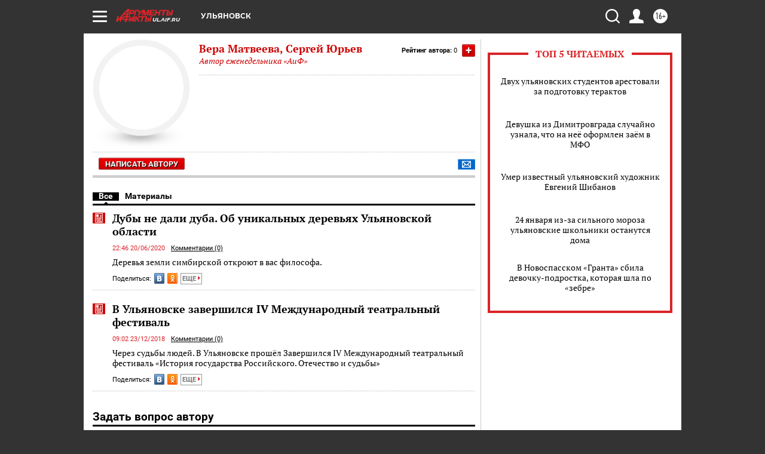

--- FILE ---
content_type: text/html
request_url: https://tns-counter.ru/nc01a**R%3Eundefined*aif_ru/ru/UTF-8/tmsec=aif_ru/835911703***
body_size: -71
content:
15E9771C69743BC5X1769225157:15E9771C69743BC5X1769225157